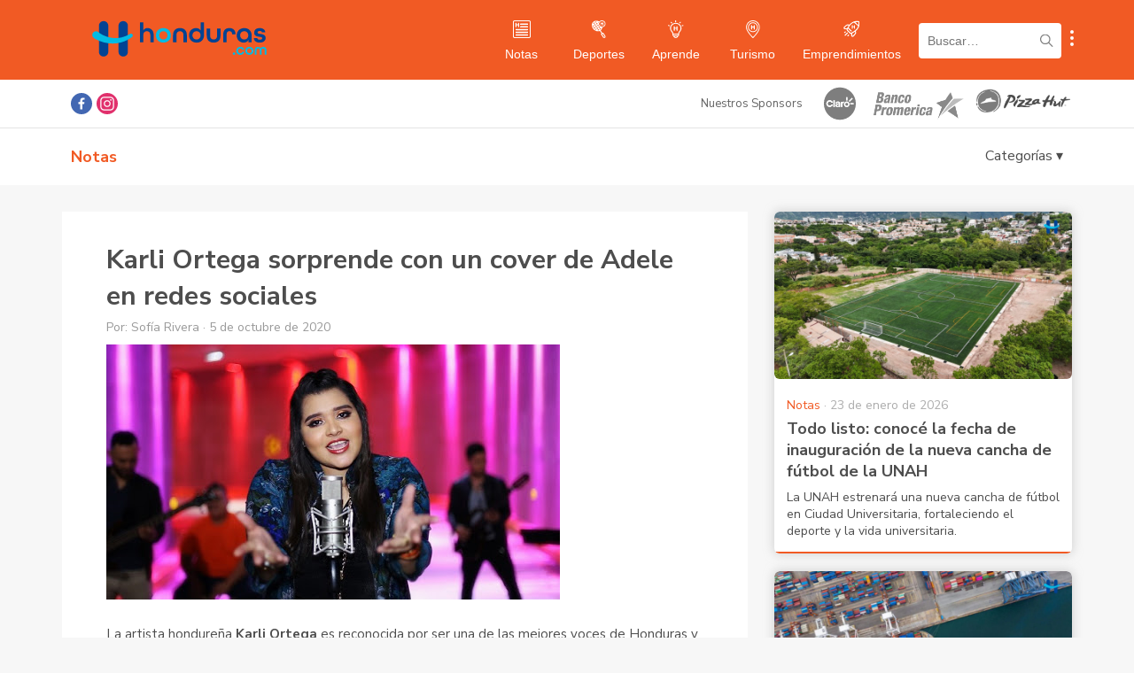

--- FILE ---
content_type: text/html; charset=UTF-8
request_url: https://www.honduras.com/notas/sociedad/karli-ortega-sorprende-con-un-cover-de-adele-en-redes-sociales/
body_size: 59167
content:
<!doctype html>
<html lang="es">
<head>
    <meta charset="UTF-8">
    <meta name="viewport" content="width=device-width, initial-scale=1, maximum-scale=1, user-scalable=0">
    <link rel="profile" href="https://gmpg.org/xfn/11">

    <!-- Google Tag Manager -->
    <script>(function(w,d,s,l,i){w[l]=w[l]||[];w[l].push({'gtm.start':
    new Date().getTime(),event:'gtm.js'});var f=d.getElementsByTagName(s)[0],
    j=d.createElement(s),dl=l!='dataLayer'?'&l='+l:'';j.async=true;j.src=
    'https://www.googletagmanager.com/gtm.js?id='+i+dl;f.parentNode.insertBefore(j,f);
    })(window,document,'script','dataLayer','GTM-WLS9VL9');</script>
    <!-- End Google Tag Manager -->

    <script async src="https://securepubads.g.doubleclick.net/tag/js/gpt.js"></script>
    <script>var googletag = googletag || {}; googletag.cmd = googletag.cmd || []; </script>
    
    <style type="text/css">			.heateorSssInstagramBackground{background:radial-gradient(circle at 30% 107%,#fdf497 0,#fdf497 5%,#fd5949 45%,#d6249f 60%,#285aeb 90%)}
											.heateor_sss_horizontal_sharing .heateorSssSharing,.heateor_sss_standard_follow_icons_container .heateorSssSharing{
							color: #fff;
						border-width: 0px;
			border-style: solid;
			border-color: transparent;
		}
				.heateor_sss_horizontal_sharing .heateorSssTCBackground{
			color:#666;
		}
				.heateor_sss_horizontal_sharing .heateorSssSharing:hover,.heateor_sss_standard_follow_icons_container .heateorSssSharing:hover{
						border-color: transparent;
		}
		.heateor_sss_vertical_sharing .heateorSssSharing,.heateor_sss_floating_follow_icons_container .heateorSssSharing{
							color: #fff;
						border-width: 0px;
			border-style: solid;
			border-color: transparent;
		}
				.heateor_sss_vertical_sharing .heateorSssTCBackground{
			color:#666;
		}
				.heateor_sss_vertical_sharing .heateorSssSharing:hover,.heateor_sss_floating_follow_icons_container .heateorSssSharing:hover{
						border-color: transparent;
		}
		
		@media screen and (max-width:783px) {.heateor_sss_vertical_sharing{display:none!important}}@media screen and (max-width:783px) {.heateor_sss_floating_follow_icons_container{display:none!important}}</style><meta name='robots' content='index, follow, max-image-preview:large, max-snippet:-1, max-video-preview:-1' />

	<!-- This site is optimized with the Yoast SEO plugin v16.9 - https://yoast.com/wordpress/plugins/seo/ -->
	<title>Karli Ortega sorprende con un cover de Adele en redes sociales</title>
	<meta name="description" content="La destacada cantante hondureña Karli Ortega, sorprendió con un cover de Adele en sus redes sociales. A continuación te mostramos este increíble vídeo." />
	<link rel="canonical" href="https://www.honduras.com/notas/sociedad/karli-ortega-sorprende-con-un-cover-de-adele-en-redes-sociales/" />
	<meta property="og:locale" content="es_ES" />
	<meta property="og:type" content="article" />
	<meta property="og:title" content="Cantante hondureña destaca con un cover de Adele en redes sociales (VIDEO)" />
	<meta property="og:description" content="La destacada cantante hondureña Karli Ortega, sorprendió con un cover de Adele en sus redes sociales. A continuación te mostramos este increíble vídeo." />
	<meta property="og:url" content="https://www.honduras.com/notas/sociedad/karli-ortega-sorprende-con-un-cover-de-adele-en-redes-sociales/" />
	<meta property="og:site_name" content="Honduras.com" />
	<meta property="article:publisher" content="https://www.facebook.com/honduras.com/" />
	<meta property="article:published_time" content="2020-10-05T16:41:18+00:00" />
	<meta property="article:modified_time" content="2020-10-05T16:41:20+00:00" />
	<meta property="og:image" content="https://www.honduras.com/wp-content/uploads/2020/10/karli-2.jpg" />
	<meta property="og:image:width" content="512" />
	<meta property="og:image:height" content="288" />
	<meta name="twitter:card" content="summary_large_image" />
	<meta name="twitter:label1" content="Escrito por" />
	<meta name="twitter:data1" content="Sofía Rivera" />
	<meta name="twitter:label2" content="Tiempo de lectura" />
	<meta name="twitter:data2" content="1 minuto" />
	<script type="application/ld+json" class="yoast-schema-graph">{"@context":"https://schema.org","@graph":[{"@type":"Organization","@id":"https://www.honduras.com/#organization","name":"Honduras.com","url":"https://www.honduras.com/","sameAs":["https://www.facebook.com/honduras.com/","https://www.instagram.com/honduras/"],"logo":{"@type":"ImageObject","@id":"https://www.honduras.com/#logo","inLanguage":"es","url":"https://www.honduras.com/wp-content/uploads/2020/07/Logo-Mini-H-Honduras.png","contentUrl":"https://www.honduras.com/wp-content/uploads/2020/07/Logo-Mini-H-Honduras.png","width":178,"height":178,"caption":"Honduras.com"},"image":{"@id":"https://www.honduras.com/#logo"}},{"@type":"WebSite","@id":"https://www.honduras.com/#website","url":"https://www.honduras.com/","name":"Honduras.com","description":"Noticias, Eventos y Actualidad de Honduras","publisher":{"@id":"https://www.honduras.com/#organization"},"potentialAction":[{"@type":"SearchAction","target":{"@type":"EntryPoint","urlTemplate":"https://www.honduras.com/?s={search_term_string}"},"query-input":"required name=search_term_string"}],"inLanguage":"es"},{"@type":"ImageObject","@id":"https://www.honduras.com/notas/sociedad/karli-ortega-sorprende-con-un-cover-de-adele-en-redes-sociales/#primaryimage","inLanguage":"es","url":"https://www.honduras.com/wp-content/uploads/2020/10/karli-2.jpg","contentUrl":"https://www.honduras.com/wp-content/uploads/2020/10/karli-2.jpg","width":512,"height":288},{"@type":"WebPage","@id":"https://www.honduras.com/notas/sociedad/karli-ortega-sorprende-con-un-cover-de-adele-en-redes-sociales/#webpage","url":"https://www.honduras.com/notas/sociedad/karli-ortega-sorprende-con-un-cover-de-adele-en-redes-sociales/","name":"Karli Ortega sorprende con un cover de Adele en redes sociales","isPartOf":{"@id":"https://www.honduras.com/#website"},"primaryImageOfPage":{"@id":"https://www.honduras.com/notas/sociedad/karli-ortega-sorprende-con-un-cover-de-adele-en-redes-sociales/#primaryimage"},"datePublished":"2020-10-05T16:41:18+00:00","dateModified":"2020-10-05T16:41:20+00:00","description":"La destacada cantante hondure\u00f1a Karli Ortega, sorprendi\u00f3 con un cover de Adele en sus redes sociales. A continuaci\u00f3n te mostramos este incre\u00edble v\u00eddeo.","breadcrumb":{"@id":"https://www.honduras.com/notas/sociedad/karli-ortega-sorprende-con-un-cover-de-adele-en-redes-sociales/#breadcrumb"},"inLanguage":"es","potentialAction":[{"@type":"ReadAction","target":["https://www.honduras.com/notas/sociedad/karli-ortega-sorprende-con-un-cover-de-adele-en-redes-sociales/"]}]},{"@type":"BreadcrumbList","@id":"https://www.honduras.com/notas/sociedad/karli-ortega-sorprende-con-un-cover-de-adele-en-redes-sociales/#breadcrumb","itemListElement":[{"@type":"ListItem","position":1,"name":"Home","item":"https://www.honduras.com/"},{"@type":"ListItem","position":2,"name":"Karli Ortega sorprende con un cover de Adele en redes sociales"}]},{"@type":"Article","@id":"https://www.honduras.com/notas/sociedad/karli-ortega-sorprende-con-un-cover-de-adele-en-redes-sociales/#article","isPartOf":{"@id":"https://www.honduras.com/notas/sociedad/karli-ortega-sorprende-con-un-cover-de-adele-en-redes-sociales/#webpage"},"author":{"@id":"https://www.honduras.com/#/schema/person/d25078e945f197f4b233a1b62775afd4"},"headline":"Karli Ortega sorprende con un cover de Adele en redes sociales","datePublished":"2020-10-05T16:41:18+00:00","dateModified":"2020-10-05T16:41:20+00:00","mainEntityOfPage":{"@id":"https://www.honduras.com/notas/sociedad/karli-ortega-sorprende-con-un-cover-de-adele-en-redes-sociales/#webpage"},"wordCount":239,"publisher":{"@id":"https://www.honduras.com/#organization"},"image":{"@id":"https://www.honduras.com/notas/sociedad/karli-ortega-sorprende-con-un-cover-de-adele-en-redes-sociales/#primaryimage"},"thumbnailUrl":"https://www.honduras.com/wp-content/uploads/2020/10/karli-2.jpg","articleSection":["Sociedad"],"inLanguage":"es"},{"@type":"Person","@id":"https://www.honduras.com/#/schema/person/d25078e945f197f4b233a1b62775afd4","name":"Sof\u00eda Rivera","image":{"@type":"ImageObject","@id":"https://www.honduras.com/#personlogo","inLanguage":"es","url":"https://secure.gravatar.com/avatar/c4567830d410466d5471f336ba2b2342?s=96&d=mm&r=g","contentUrl":"https://secure.gravatar.com/avatar/c4567830d410466d5471f336ba2b2342?s=96&d=mm&r=g","caption":"Sof\u00eda Rivera"}}]}</script>
	<!-- / Yoast SEO plugin. -->


<link rel='dns-prefetch' href='//s.w.org' />
<link rel="alternate" type="application/rss+xml" title="Honduras.com &raquo; Feed" href="https://www.honduras.com/feed/" />
<link rel="alternate" type="application/rss+xml" title="Honduras.com &raquo; Feed de los comentarios" href="https://www.honduras.com/comments/feed/" />
		<script>
			window._wpemojiSettings = {"baseUrl":"https:\/\/s.w.org\/images\/core\/emoji\/13.1.0\/72x72\/","ext":".png","svgUrl":"https:\/\/s.w.org\/images\/core\/emoji\/13.1.0\/svg\/","svgExt":".svg","source":{"concatemoji":"https:\/\/www.honduras.com\/wp-includes\/js\/wp-emoji-release.min.js?ver=5.8"}};
			!function(e,a,t){var n,r,o,i=a.createElement("canvas"),p=i.getContext&&i.getContext("2d");function s(e,t){var a=String.fromCharCode;p.clearRect(0,0,i.width,i.height),p.fillText(a.apply(this,e),0,0);e=i.toDataURL();return p.clearRect(0,0,i.width,i.height),p.fillText(a.apply(this,t),0,0),e===i.toDataURL()}function c(e){var t=a.createElement("script");t.src=e,t.defer=t.type="text/javascript",a.getElementsByTagName("head")[0].appendChild(t)}for(o=Array("flag","emoji"),t.supports={everything:!0,everythingExceptFlag:!0},r=0;r<o.length;r++)t.supports[o[r]]=function(e){if(!p||!p.fillText)return!1;switch(p.textBaseline="top",p.font="600 32px Arial",e){case"flag":return s([127987,65039,8205,9895,65039],[127987,65039,8203,9895,65039])?!1:!s([55356,56826,55356,56819],[55356,56826,8203,55356,56819])&&!s([55356,57332,56128,56423,56128,56418,56128,56421,56128,56430,56128,56423,56128,56447],[55356,57332,8203,56128,56423,8203,56128,56418,8203,56128,56421,8203,56128,56430,8203,56128,56423,8203,56128,56447]);case"emoji":return!s([10084,65039,8205,55357,56613],[10084,65039,8203,55357,56613])}return!1}(o[r]),t.supports.everything=t.supports.everything&&t.supports[o[r]],"flag"!==o[r]&&(t.supports.everythingExceptFlag=t.supports.everythingExceptFlag&&t.supports[o[r]]);t.supports.everythingExceptFlag=t.supports.everythingExceptFlag&&!t.supports.flag,t.DOMReady=!1,t.readyCallback=function(){t.DOMReady=!0},t.supports.everything||(n=function(){t.readyCallback()},a.addEventListener?(a.addEventListener("DOMContentLoaded",n,!1),e.addEventListener("load",n,!1)):(e.attachEvent("onload",n),a.attachEvent("onreadystatechange",function(){"complete"===a.readyState&&t.readyCallback()})),(n=t.source||{}).concatemoji?c(n.concatemoji):n.wpemoji&&n.twemoji&&(c(n.twemoji),c(n.wpemoji)))}(window,document,window._wpemojiSettings);
		</script>
		<style>
img.wp-smiley,
img.emoji {
	display: inline !important;
	border: none !important;
	box-shadow: none !important;
	height: 1em !important;
	width: 1em !important;
	margin: 0 .07em !important;
	vertical-align: -0.1em !important;
	background: none !important;
	padding: 0 !important;
}
</style>
	<link rel='stylesheet' id='wp-block-library-css'  href='https://www.honduras.com/wp-includes/css/dist/block-library/style.min.css?ver=5.8' media='all' />
<link rel='stylesheet' id='contact-form-7-css'  href='https://www.honduras.com/wp-content/plugins/contact-form-7/includes/css/styles.css?ver=5.4.2' media='all' />
<link rel='stylesheet' id='honduras-style-css'  href='https://www.honduras.com/wp-content/themes/honduras/style.css?ver=1.0.6' media='all' />
<link rel='stylesheet' id='heateor_sss_frontend_css-css'  href='https://www.honduras.com/wp-content/plugins/sassy-social-share/public/css/sassy-social-share-public.css?ver=3.3.23' media='all' />
<link rel='stylesheet' id='heateor_sss_sharing_default_svg-css'  href='https://www.honduras.com/wp-content/plugins/sassy-social-share/admin/css/sassy-social-share-svg.css?ver=3.3.23' media='all' />
<script src='https://www.honduras.com/wp-includes/js/jquery/jquery.min.js?ver=3.6.0' id='jquery-core-js'></script>
<script src='https://www.honduras.com/wp-includes/js/jquery/jquery-migrate.min.js?ver=3.3.2' id='jquery-migrate-js'></script>
<link rel="https://api.w.org/" href="https://www.honduras.com/wp-json/" /><link rel="alternate" type="application/json" href="https://www.honduras.com/wp-json/wp/v2/posts/7047" /><link rel="EditURI" type="application/rsd+xml" title="RSD" href="https://www.honduras.com/xmlrpc.php?rsd" />
<link rel="wlwmanifest" type="application/wlwmanifest+xml" href="https://www.honduras.com/wp-includes/wlwmanifest.xml" /> 
<meta name="generator" content="WordPress 5.8" />
<link rel='shortlink' href='https://www.honduras.com/?p=7047' />
<link rel="alternate" type="application/json+oembed" href="https://www.honduras.com/wp-json/oembed/1.0/embed?url=https%3A%2F%2Fwww.honduras.com%2Fnotas%2Fsociedad%2Fkarli-ortega-sorprende-con-un-cover-de-adele-en-redes-sociales%2F" />
<link rel="alternate" type="text/xml+oembed" href="https://www.honduras.com/wp-json/oembed/1.0/embed?url=https%3A%2F%2Fwww.honduras.com%2Fnotas%2Fsociedad%2Fkarli-ortega-sorprende-con-un-cover-de-adele-en-redes-sociales%2F&#038;format=xml" />
			<meta property="fb:pages" content="288211034599900" />
			
                <script async src='https://cdn.onesignal.com/sdks/OneSignalSDK.js'></script>
                <script>
                window.OneSignal = window.OneSignal || [];
                OneSignal.push(function() {
                    OneSignal.init({
                    appId: '32cac704-45e1-498d-9987-41a5cd659614',
                    });
                });
                </script>
            
		<script>
			document.documentElement.className = document.documentElement.className.replace( 'no-js', 'js' );
		</script>
				<style>
			.no-js img.lazyload { display: none; }
			figure.wp-block-image img.lazyloading { min-width: 150px; }
							.lazyload, .lazyloading { opacity: 0; }
				.lazyloaded {
					opacity: 1;
					transition: opacity 400ms;
					transition-delay: 0ms;
				}
					</style>
		<link rel="icon" href="https://www.honduras.com/wp-content/uploads/2020/07/cropped-Logo-Mini-H-Honduras-32x32.png" sizes="32x32" />
<link rel="icon" href="https://www.honduras.com/wp-content/uploads/2020/07/cropped-Logo-Mini-H-Honduras-192x192.png" sizes="192x192" />
<link rel="apple-touch-icon" href="https://www.honduras.com/wp-content/uploads/2020/07/cropped-Logo-Mini-H-Honduras-180x180.png" />
<meta name="msapplication-TileImage" content="https://www.honduras.com/wp-content/uploads/2020/07/cropped-Logo-Mini-H-Honduras-270x270.png" />
</head>

<body class="post-template-default single single-post postid-7047 single-format-standard">

<!-- Google Tag Manager (noscript) -->
<noscript><iframe 
height="0" width="0" style="display:none;visibility:hidden" data-src="https://www.googletagmanager.com/ns.html?id=GTM-WLS9VL9" class="lazyload" src="[data-uri]"></iframe></noscript>
<!-- End Google Tag Manager (noscript) -->

<div id="fb-root"></div>
<script async defer crossorigin="anonymous" src="https://connect.facebook.net/en_US/sdk.js#xfbml=1&version=v9.0&appId=1498408237121164&autoLogAppEvents=1" nonce="sH8Yoo55"></script>

<div id="page" class="site">
    <a class="skip-link screen-reader-text" href="#primary">Skip to content</a>

    <header id="masthead" class="site-header post">
        <div class="navbar-mobile">
            <div id="menuButton" class="menu-button">
                <img  alt="menu logo" data-src="https://www.honduras.com/wp-content/themes/honduras/img/menu.svg" class="lazyload" src="[data-uri]"><noscript><img src="https://www.honduras.com/wp-content/themes/honduras/img/menu.svg" alt="menu logo"></noscript>
            </div>
            <div class="navbar-logo">
                <a href="/" title="Ir a portada Honduras.com">
                    <img  alt="Honduras.com logo" data-src="https://www.honduras.com/wp-content/themes/honduras/img/logo-blue.svg" class="lazyload" src="[data-uri]"><noscript><img src="https://www.honduras.com/wp-content/themes/honduras/img/logo-blue.svg" alt="Honduras.com logo"></noscript>
                </a>
            </div>
            <div class="search-button" id="search_mobile">
                <img  alt="search logo" data-src="https://www.honduras.com/wp-content/themes/honduras/img/search.svg" class="lazyload" src="[data-uri]"><noscript><img src="https://www.honduras.com/wp-content/themes/honduras/img/search.svg" alt="search logo"></noscript>
            </div>
            <button class="show-submenu-links mobile">
                <img   alt="submenu" data-src="https://www.honduras.com/wp-content/themes/honduras/img/menu-circles.svg" class="icon lazyload" src="[data-uri]"><noscript><img   alt="submenu" data-src="https://www.honduras.com/wp-content/themes/honduras/img/menu-circles.svg" class="icon lazyload" src="[data-uri]"><noscript><img class="icon" src="https://www.honduras.com/wp-content/themes/honduras/img/menu-circles.svg" alt="submenu"></noscript></noscript>
            </button>
            <div id="search_container">
                <form role="search" method="get" class="search-form" action="/">
                    <input type="search" placeholder="Buscar…" name="s" class="search-input">
                </form>
            </div>
        </div>

        <div class="navbar-desktop">
            <div class="container">
                <div class="navbar-logo">
                    <a href="/" title="Honduras.com">
                        <!-- <a href="/" title="Honduras.com"> -->
                        <img  alt="Honduras.com" data-src="https://www.honduras.com/wp-content/themes/honduras/img/logo-blue.svg" class="lazyload" src="[data-uri]"><noscript><img  alt="Honduras.com" data-src="https://www.honduras.com/wp-content/themes/honduras/img/logo-blue.svg" class="lazyload" src="[data-uri]"><noscript><img src="https://www.honduras.com/wp-content/themes/honduras/img/logo-blue.svg" alt="Honduras.com"></noscript></noscript>
                    </a>
                </div>
                <div class="menu-items">
                    <div class="menu-item notas">
                        <a href="/notas/" title="Ir a Notas">
                            <img   alt="Notas" data-src="https://www.honduras.com/wp-content/themes/honduras/img/notas-white.svg" class="icon lazyload" src="[data-uri]"><noscript><img class="icon" src="https://www.honduras.com/wp-content/themes/honduras/img/notas-white.svg" alt="Notas"></noscript>
                            <div class="text">Notas</div>
                        </a>
                    </div>
                    <div class="menu-item deportes">
                        <a href="/deportes/" title="Ir a Deportes">
                            <img   alt="Deportes" data-src="https://www.honduras.com/wp-content/themes/honduras/img/deportes-white.svg" class="icon lazyload" src="[data-uri]"><noscript><img class="icon" src="https://www.honduras.com/wp-content/themes/honduras/img/deportes-white.svg" alt="Deportes"></noscript>
                            <div class="text">Deportes</div>
                        </a>
                    </div>
                    <div class="menu-item eventos">
                        <!-- <a href="/eventos/" title="Ir a Eventos">
                            <img   alt="Eventos" data-src="https://www.honduras.com/wp-content/themes/honduras/img/eventos-white.svg" class="icon lazyload" src="[data-uri]"><noscript><img class="icon" src="https://www.honduras.com/wp-content/themes/honduras/img/eventos-white.svg" alt="Eventos"></noscript>
                            <div class="text">Eventos</div>
                        </a> -->
                    </div>
                    <div class="menu-item aprende">
                        <a href="/aprende/" title="Ir a Aprende">
                            <img   alt="Aprende" data-src="https://www.honduras.com/wp-content/themes/honduras/img/aprende-white.svg" class="icon lazyload" src="[data-uri]"><noscript><img class="icon" src="https://www.honduras.com/wp-content/themes/honduras/img/aprende-white.svg" alt="Aprende"></noscript>
                            <div class="text">Aprende</div>
                        </a>
                    </div>
                    <div class="menu-item directorio">
                        <!-- <a href="/directorio/" title="Ir a Directorio">
                            <img   alt="Directorio" data-src="https://www.honduras.com/wp-content/themes/honduras/img/directorio-white.svg" class="icon lazyload" src="[data-uri]"><noscript><img class="icon" src="https://www.honduras.com/wp-content/themes/honduras/img/directorio-white.svg" alt="Directorio"></noscript>
                            <div class="text">Directorio</div>
                        </a> -->
                    </div>
                    <div class="menu-item clasificados">
                        <!-- <a href="/clasificados/" title="Ir a Clasificados">
                            <img   alt="Clasificados" data-src="https://www.honduras.com/wp-content/themes/honduras/img/clasificados-white.svg" class="icon lazyload" src="[data-uri]"><noscript><img class="icon" src="https://www.honduras.com/wp-content/themes/honduras/img/clasificados-white.svg" alt="Clasificados"></noscript>
                            <div class="text">Clasificados</div>
                        </a> -->
                    </div>
                    <div class="menu-item turismo">
                        <a href="/guias/" title="Ir a Turismo">
                            <img   alt="Turismo" data-src="https://www.honduras.com/wp-content/themes/honduras/img/turismo-white.svg" class="icon lazyload" src="[data-uri]"><noscript><img class="icon" src="https://www.honduras.com/wp-content/themes/honduras/img/turismo-white.svg" alt="Turismo"></noscript>
                            <div class="text">Turismo</div>
                        </a>
                    </div>
                    <div class="menu-item emprendimientos">
                        <a href="/emprendimientos/" title="Ir a Emprendimientos">
                            <img   alt="Emprendimientos" data-src="https://www.honduras.com/wp-content/themes/honduras/img/emprendimientos-white.svg" class="icon lazyload" src="[data-uri]"><noscript><img class="icon" src="https://www.honduras.com/wp-content/themes/honduras/img/emprendimientos-white.svg" alt="Emprendimientos"></noscript>
                            <div class="text">Emprendimientos</div>
                        </a>
                    </div>
                </div>
                <form role="search" method="get" class="search-form" action="/">
                    <div class="search-container">
                        <input type="search" placeholder="Buscar…" name="s" class="search-input">
                        <img  alt="search logo" data-src="https://www.honduras.com/wp-content/themes/honduras/img/search-black.svg" class="lazyload" src="[data-uri]"><noscript><img src="https://www.honduras.com/wp-content/themes/honduras/img/search-black.svg" alt="search logo"></noscript>
                    </div>
                </form>
                <button class="show-submenu-links mobile">
                    <img   alt="submenu" data-src="https://www.honduras.com/wp-content/themes/honduras/img/menu-circles.svg" class="icon lazyload" src="[data-uri]"><noscript><img   alt="submenu" data-src="https://www.honduras.com/wp-content/themes/honduras/img/menu-circles.svg" class="icon lazyload" src="[data-uri]"><noscript><img class="icon" src="https://www.honduras.com/wp-content/themes/honduras/img/menu-circles.svg" alt="submenu"></noscript></noscript>
                </button>
            </div>
        </div>

        <!-- SUBMENU LINKS CONTENT -->
        <div id="submenu-links">
            <a class="submenu-link" href="https://www.honduras.com/nosotros/" title="Nosotros">Nosotros</a>
            <a class="submenu-link" href="https://www.honduras.com/contacto/" title="Contacto">Contacto</a>
            <a class="submenu-link" href="https://www.honduras.com/politicas-de-privacidad/" title="Políticas de privacidad">Políticas de privacidad</a>
            <a class="submenu-link" href="https://www.honduras.com/terminos-y-condiciones/" title="Términos y Condiciones">Términos y Condiciones</a>
        </div>

        <div class="menu-mobile">
            <div class="header">
                <img  alt="Honduras.com" data-src="https://www.honduras.com/wp-content/themes/honduras/img/logo-blue.svg" class="lazyload" src="[data-uri]"><noscript><img  alt="Honduras.com" data-src="https://www.honduras.com/wp-content/themes/honduras/img/logo-blue.svg" class="lazyload" src="[data-uri]"><noscript><img src="https://www.honduras.com/wp-content/themes/honduras/img/logo-blue.svg" alt="Honduras.com"></noscript></noscript>
                <div id="closeMenu" class="close">
                    <img  alt="Cerrar" data-src="https://www.honduras.com/wp-content/themes/honduras/img/close.svg" class="lazyload" src="[data-uri]"><noscript><img src="https://www.honduras.com/wp-content/themes/honduras/img/close.svg" alt="Cerrar"></noscript>
                </div>
            </div>
            <div class="menu-item">
                <img   alt="Notas" data-src="https://www.honduras.com/wp-content/themes/honduras/img/notas.svg" class="icon lazyload" src="[data-uri]"><noscript><img class="icon" src="https://www.honduras.com/wp-content/themes/honduras/img/notas.svg" alt="Notas"></noscript>
                <a href="/notas/" title="Ir a Notas">Notas</a>
            </div>
            <div class="menu-item">
                <img   alt="Deportes" data-src="https://www.honduras.com/wp-content/themes/honduras/img/deportes.svg" class="icon lazyload" src="[data-uri]"><noscript><img class="icon" src="https://www.honduras.com/wp-content/themes/honduras/img/deportes.svg" alt="Deportes"></noscript>
                <a href="/deportes/" title="Ir a Deportes">Deportes</a>
            </div>
            <!-- <div class="menu-item">
                <img   alt="Eventos" data-src="https://www.honduras.com/wp-content/themes/honduras/img/eventos.svg" class="icon lazyload" src="[data-uri]"><noscript><img class="icon" src="https://www.honduras.com/wp-content/themes/honduras/img/eventos.svg" alt="Eventos"></noscript>
                <a href="/eventos/" title="Ir a Eventos">Eventos</a>
            </div> -->
            <div class="menu-item">
                <img   alt="Aprende" data-src="https://www.honduras.com/wp-content/themes/honduras/img/aprende.svg" class="icon lazyload" src="[data-uri]"><noscript><img class="icon" src="https://www.honduras.com/wp-content/themes/honduras/img/aprende.svg" alt="Aprende"></noscript>
                <a href="/aprende/" title="Ir a Aprende">Aprende</a>
            </div>
            <!-- <div class="menu-item">
                <img   alt="Directorio" data-src="https://www.honduras.com/wp-content/themes/honduras/img/directorio.svg" class="icon lazyload" src="[data-uri]"><noscript><img class="icon" src="https://www.honduras.com/wp-content/themes/honduras/img/directorio.svg" alt="Directorio"></noscript>
                <a href="/directorio/" title="Ir a Directorio">Directorio</a>
            </div> -->
            <!-- <div class="menu-item">
                <img   alt="Clasificados" data-src="https://www.honduras.com/wp-content/themes/honduras/img/clasificados.svg" class="icon lazyload" src="[data-uri]"><noscript><img class="icon" src="https://www.honduras.com/wp-content/themes/honduras/img/clasificados.svg" alt="Clasificados"></noscript>
                <a href="/clasificados/" title="Ir a Clasificados">Clasificados</a>
            </div> -->
            <div class="menu-item">
                <img   alt="Turismo" data-src="https://www.honduras.com/wp-content/themes/honduras/img/turismo.svg" class="icon lazyload" src="[data-uri]"><noscript><img class="icon" src="https://www.honduras.com/wp-content/themes/honduras/img/turismo.svg" alt="Turismo"></noscript>
                <a href="/guias/" title="Ir a Turismo">Turismo</a>
            </div>
            <div class="menu-item">
                <img   alt="Emprendimientos" data-src="https://www.honduras.com/wp-content/themes/honduras/img/emprendimientos.svg" class="icon lazyload" src="[data-uri]"><noscript><img class="icon" src="https://www.honduras.com/wp-content/themes/honduras/img/emprendimientos.svg" alt="Emprendimientos"></noscript>
                <a href="/emprendimientos/" title="Ir a Emprendimientos">Emprendimientos</a>
            </div>
        </div>
        <div id="menuOverlay"></div>
    </header><!-- #masthead -->

    <div class="sponsors-bar">
        <div class="container">
            <div class="social">
                <a class="facebook heateorSssFacebookSvg" title="Ir a Facebook de Honduras.com" href="https://www.facebook.com/honduras.com/" target="_blank" rel="noopener noreferrer"></a>
                <a class="instagram heateorSssInstagramSvg" title="Ir a Instagram de Honduras.com" href="https://www.instagram.com/honduras/" target="_blank" rel="noopener noreferrer"></a>
            </div>
            <div class="sponsors-container">
                <div class="sponsors-title">Nuestros Sponsors</div>
                <a class="sponsor-item" title="Claro" href="https://www.claro.com.hn/personas/" target="_blank">
                    <img  alt="Claro" data-src="https://www.honduras.com/wp-content/themes/honduras/img/sponsors/claro.svg?v=1" class="lazyload" src="[data-uri]"><noscript><img src="https://www.honduras.com/wp-content/themes/honduras/img/sponsors/claro.svg?v=1" alt="Claro"></noscript>
                </a>
                <a class="sponsor-item" title="Banco Promerica" href="https://www.bancopromerica.com/" target="_blank" style="margin-left:10px">
                    <img  alt="Banco Promerica" style="width:110px;" data-src="https://www.honduras.com/wp-content/themes/honduras/img/sponsors/logo-promerica.png" class="lazyload" src="[data-uri]"><noscript><img src="https://www.honduras.com/wp-content/themes/honduras/img/sponsors/logo-promerica.png" alt="Banco Promerica" style="width:110px;"></noscript>
                </a>
                <a class="sponsor-item" title="Pizza Hut" href="https://www.pizzahutonline.hn/" target="_blank" style="margin-left:10px">
                    <img  alt="Pizza Hut" style="height:30px; top:4px; position:relative;" data-src="https://www.honduras.com/wp-content/themes/honduras/img/sponsors/pizza-hut.png?v=1.1" class="lazyload" src="[data-uri]"><noscript><img src="https://www.honduras.com/wp-content/themes/honduras/img/sponsors/pizza-hut.png?v=1.1" alt="Pizza Hut" style="height:30px; top:4px; position:relative;"></noscript>
                </a>
            </div>
        </div>
    </div>
    <div class="subheader">
        <div class="container">
            <div class="title">
                Notas            </div>
            <!-- Categories -->
            <div class="subheader-categories-cont">
                <div id="categories_button">Categorías ▾</div>
            </div>
            <div id="subheader_categories">
                <a href='https://www.honduras.com/notas/cultura/'>Cultura</a><a href='https://www.honduras.com/notas/entretenimiento/'>Entretenimiento</a><a href='https://www.honduras.com/notas/sociedad/'>Sociedad</a><a href='https://www.honduras.com/notas/tecnologia/'>Tecnología</a><a href='https://www.honduras.com/notas/turismo/'>Turismo</a><a href='https://www.honduras.com/notas/vida/'>Vida</a>            </div>
        </div>
    </div>
    <main id="primary" class="site-main">

        <div class="container">

            
<div id="post-wrapper">

    <article id="post-7047" class="single-content post-7047 post type-post status-publish format-standard has-post-thumbnail hentry category-sociedad">
        <header class="entry-header">
            <h1 class="entry-title">Karli Ortega sorprende con un cover de Adele en redes sociales</h1>                <div class="entry-meta">
                    <span class="byline"> Por: <span class="author vcard">Sofía Rivera</span></span> · <span class="posted-on"><time class="entry-date published" datetime="2020-10-05T10:41:18-06:00">5 de octubre de 2020</time><time class="updated" datetime="2020-10-05T10:41:20-06:00">5 de octubre de 2020</time></span>                </div><!-- .entry-meta -->
                    </header><!-- .entry-header -->

        
            <a class="post-thumbnail" href="https://www.honduras.com/notas/sociedad/karli-ortega-sorprende-con-un-cover-de-adele-en-redes-sociales/" aria-hidden="true" tabindex="-1">
                <img width="512" height="288"   alt="Karli Ortega sorprende con un cover de Adele en redes sociales" data-srcset="https://www.honduras.com/wp-content/uploads/2020/10/karli-2.jpg 512w, https://www.honduras.com/wp-content/uploads/2020/10/karli-2-300x169.jpg 300w"  data-src="https://www.honduras.com/wp-content/uploads/2020/10/karli-2.jpg" data-sizes="(max-width: 512px) 100vw, 512px" class="attachment-post-thumbnail size-post-thumbnail wp-post-image lazyload" src="[data-uri]" /><noscript><img width="512" height="288" src="https://www.honduras.com/wp-content/uploads/2020/10/karli-2.jpg" class="attachment-post-thumbnail size-post-thumbnail wp-post-image" alt="Karli Ortega sorprende con un cover de Adele en redes sociales" srcset="https://www.honduras.com/wp-content/uploads/2020/10/karli-2.jpg 512w, https://www.honduras.com/wp-content/uploads/2020/10/karli-2-300x169.jpg 300w" sizes="(max-width: 512px) 100vw, 512px" /></noscript>            </a>

            
                    <!-- /186299052/honduras/Honduras_content_1 -->
            <div id='ad-content-1769277733' style="text-align:center; margin-top:20px;">
                <script>
                    googletag.cmd.push(function() {
                        googletag.defineSlot(
                                '/186299052/honduras/Honduras_content_1', 
                                ['fluid', [300, 250], [728, 90]],
                                'ad-content-1769277733'
                            )
                            .addService(googletag.pubads());
                        googletag.enableServices();
                        googletag.display('ad-content-1769277733');
                    });
                </script>
            </div>
        
        <div class="entry-content">
            
<p>La artista hondureña <strong>Karli Ortega</strong> es reconocida por ser una de las mejores voces de Honduras y ahora sorprendió a sus seguidores de redes sociales con un increíble cover de Adele. ¡Qué macizo!</p>



<h2>Karli Ortega sorprende con un cover de Adele en redes sociales</h2>



<p>Karli Ortega es originaria de <strong>Lima,Cortés, </strong>y es una de las artistas hondureñas más queridas por todos los catrachos. </p>



<div class="wp-block-image"><figure class="aligncenter size-large is-resized"><img  alt="Karli Ortega sorprende con un cover de Adele en sus redes sociales "  width="439" height="439" data-srcset="https://www.honduras.com/wp-content/uploads/2020/10/karli-1.jpeg 768w, https://www.honduras.com/wp-content/uploads/2020/10/karli-1-300x300.jpeg 300w, https://www.honduras.com/wp-content/uploads/2020/10/karli-1-150x150.jpeg 150w"  data-src="https://www.honduras.com/wp-content/uploads/2020/10/karli-1.jpeg" data-sizes="(max-width: 439px) 100vw, 439px" class="wp-image-7052 lazyload" src="[data-uri]" /><noscript><img src="https://www.honduras.com/wp-content/uploads/2020/10/karli-1.jpeg" alt="Karli Ortega sorprende con un cover de Adele en sus redes sociales " class="wp-image-7052" width="439" height="439" srcset="https://www.honduras.com/wp-content/uploads/2020/10/karli-1.jpeg 768w, https://www.honduras.com/wp-content/uploads/2020/10/karli-1-300x300.jpeg 300w, https://www.honduras.com/wp-content/uploads/2020/10/karli-1-150x150.jpeg 150w" sizes="(max-width: 439px) 100vw, 439px" /></noscript></figure></div>



<p>La hondureña ha destacado por sus reconocidas canciones como Me Parece Mentira y Borrón y Cuenta Nueva del género bachata y esta vez brilló con un cover de «Set Fire to the Rain» de la famosa cantante<strong> Adele. </strong></p>



<p>Así mismo, el reconocido <strong>Dj Natty Paz,</strong> acompañó en este cover a la catracha con su batería. </p>



<p>En pocos segundos el vídeo de<strong> Karli Ortega</strong> se volvió popular en las redes sociales, en donde recibió varios elogios al demostrar su potente voz. </p>



<div class="wp-block-image"><figure class="aligncenter size-large is-resized"><img  alt=""  width="520" height="346" data-srcset="https://www.honduras.com/wp-content/uploads/2020/10/karli-3.jpg 823w, https://www.honduras.com/wp-content/uploads/2020/10/karli-3-300x200.jpg 300w, https://www.honduras.com/wp-content/uploads/2020/10/karli-3-768x512.jpg 768w"  data-src="https://www.honduras.com/wp-content/uploads/2020/10/karli-3.jpg" data-sizes="(max-width: 520px) 100vw, 520px" class="wp-image-7054 lazyload" src="[data-uri]" /><noscript><img src="https://www.honduras.com/wp-content/uploads/2020/10/karli-3.jpg" alt="" class="wp-image-7054" width="520" height="346" srcset="https://www.honduras.com/wp-content/uploads/2020/10/karli-3.jpg 823w, https://www.honduras.com/wp-content/uploads/2020/10/karli-3-300x200.jpg 300w, https://www.honduras.com/wp-content/uploads/2020/10/karli-3-768x512.jpg 768w" sizes="(max-width: 520px) 100vw, 520px" /></noscript><figcaption>Foto: RadioHouse</figcaption></figure></div>



<p>«Les comparto esta colaboración que me invitó a realizar <a href="https://www.instagram.com/nattypaz0/">@nattypaz0</a>. Una canción que es un reto vocal porque no es una pieza fácil de interpretar pero es realmente hermosa». Comentó la catracha en su <a href="https://www.instagram.com/tv/CFqdbIpjqHq/?utm_source=ig_embed">Instagram</a>. </p>



<p>Aquí te compartimos este increíble cover de Karli Ortega de la canción de Adele ¡Debemos apoyar el talento de nuestro país! </p>



<figure class="wp-block-embed-instagram wp-block-embed is-type-rich is-provider-instagram"><div class="wp-block-embed__wrapper">
https://www.instagram.com/tv/CFqdbIpjqHq/?utm_source=ig_embed
</div></figure>

            <div class="social-icons">
                <div class="social-icons-title">Compartir</div>
                <div class="heateor_sss_sharing_container heateor_sss_horizontal_sharing" ss-offset="0" heateor-sss-data-href='https://www.honduras.com/notas/sociedad/karli-ortega-sorprende-con-un-cover-de-adele-en-redes-sociales/'><ul class="heateor_sss_sharing_ul"><li class="heateorSssSharingRound"><i style="width:35px;height:35px;border-radius:999px;" alt="Facebook" Title="Facebook" class="heateorSssSharing heateorSssFacebookBackground" onclick='heateorSssPopup("https://www.facebook.com/sharer/sharer.php?u=https%3A%2F%2Fwww.honduras.com%2Fnotas%2Fsociedad%2Fkarli-ortega-sorprende-con-un-cover-de-adele-en-redes-sociales%2F")'><ss style="display:block;border-radius:999px;" class="heateorSssSharingSvg heateorSssFacebookSvg"></ss></i></li><li class="heateorSssSharingRound"><i style="width:35px;height:35px;border-radius:999px;" alt="Twitter" Title="Twitter" class="heateorSssSharing heateorSssTwitterBackground" onclick='heateorSssPopup("http://twitter.com/intent/tweet?text=Karli%20Ortega%20sorprende%20con%20un%20cover%20de%20Adele%20en%20redes%20sociales&url=https%3A%2F%2Fwww.honduras.com%2Fnotas%2Fsociedad%2Fkarli-ortega-sorprende-con-un-cover-de-adele-en-redes-sociales%2F")'><ss style="display:block;border-radius:999px;" class="heateorSssSharingSvg heateorSssTwitterSvg"></ss></i></li><li class="heateorSssSharingRound"><i style="width:35px;height:35px;border-radius:999px;" alt="Whatsapp" Title="Whatsapp" class="heateorSssSharing heateorSssWhatsappBackground" onclick='heateorSssPopup("https://web.whatsapp.com/send?text=Karli%20Ortega%20sorprende%20con%20un%20cover%20de%20Adele%20en%20redes%20sociales https%3A%2F%2Fwww.honduras.com%2Fnotas%2Fsociedad%2Fkarli-ortega-sorprende-con-un-cover-de-adele-en-redes-sociales%2F")'><ss style="display:block" class="heateorSssSharingSvg heateorSssWhatsappSvg"></ss></i></li><li class="heateorSssSharingRound"><i style="width:35px;height:35px;border-radius:999px;" alt="Linkedin" Title="Linkedin" class="heateorSssSharing heateorSssLinkedinBackground" onclick='heateorSssPopup("http://www.linkedin.com/shareArticle?mini=true&url=https%3A%2F%2Fwww.honduras.com%2Fnotas%2Fsociedad%2Fkarli-ortega-sorprende-con-un-cover-de-adele-en-redes-sociales%2F&title=Karli%20Ortega%20sorprende%20con%20un%20cover%20de%20Adele%20en%20redes%20sociales")'><ss style="display:block;border-radius:999px;" class="heateorSssSharingSvg heateorSssLinkedinSvg"></ss></i></li><li class="heateorSssSharingRound"><i style="width:35px;height:35px;border-radius:999px;" alt="Pinterest" Title="Pinterest" class="heateorSssSharing heateorSssPinterestBackground" onclick="javascript:void( (function() {var e=document.createElement('script' );e.setAttribute('type','text/javascript' );e.setAttribute('charset','UTF-8' );e.setAttribute('src','//assets.pinterest.com/js/pinmarklet.js?r='+Math.random()*99999999);document.body.appendChild(e)})());"><ss style="display:block;border-radius:999px;" class="heateorSssSharingSvg heateorSssPinterestSvg"></ss></i></li><li class="heateorSssSharingRound"><i style="width:35px;height:35px;border-radius:999px;" title="More" alt="More" class="heateorSssSharing heateorSssMoreBackground" onclick="heateorSssMoreSharingPopup(this, 'https://www.honduras.com/notas/sociedad/karli-ortega-sorprende-con-un-cover-de-adele-en-redes-sociales/', 'Karli%20Ortega%20sorprende%20con%20un%20cover%20de%20Adele%20en%20redes%20sociales', '' )" ><ss style="display:block" class="heateorSssSharingSvg heateorSssMoreSvg"></ss></i></li></ul><div class="heateorSssClear"></div></div>            </div>

        </div><!-- .entry-content -->

                
        
    </article><!-- #post-7047 -->

    
<aside id="secondary" class="widget-area">

    
    
    <div class="related-posts">

                    <!-- /186299052/honduras/Honduras_sidebar_1 -->
            <div id='ad-sidebar-1769277733' style="text-align:center; margin-top:20px;">
                <script>
                    googletag.cmd.push(function() {
                        googletag.defineSlot('/186299052/honduras/Honduras_sidebar_1', [[300, 600], 'fluid', [300, 250]], 'ad-sidebar-1769277733')
                            .addService(googletag.pubads());
                        googletag.enableServices();
                        googletag.display('ad-sidebar-1769277733');
                    });
                </script>
            </div> 
<article id="post-71084" class="card-post card-post-extra-class post-71084 post type-post status-publish format-standard has-post-thumbnail hentry category-sociedad">

    <header class="entry-header">

        
            <a class="post-thumbnail" href="https://www.honduras.com/notas/sociedad/todo-listo-conoce-la-fecha-de-inauguracion-de-la-nueva-cancha-de-futbol-de-la-unah/" aria-hidden="true" tabindex="-1">
                <img width="1920" height="1080"   alt="Todo listo: conocé la fecha de inauguración de la nueva cancha de fútbol de la UNAH" data-srcset="https://www.honduras.com/wp-content/uploads/2026/01/Honduras.com-2026-01-23T222714.743.jpg 1920w, https://www.honduras.com/wp-content/uploads/2026/01/Honduras.com-2026-01-23T222714.743-300x169.jpg 300w, https://www.honduras.com/wp-content/uploads/2026/01/Honduras.com-2026-01-23T222714.743-1024x576.jpg 1024w, https://www.honduras.com/wp-content/uploads/2026/01/Honduras.com-2026-01-23T222714.743-768x432.jpg 768w, https://www.honduras.com/wp-content/uploads/2026/01/Honduras.com-2026-01-23T222714.743-1536x864.jpg 1536w, https://www.honduras.com/wp-content/uploads/2026/01/Honduras.com-2026-01-23T222714.743-800x450.jpg 800w"  data-src="https://www.honduras.com/wp-content/uploads/2026/01/Honduras.com-2026-01-23T222714.743.jpg" data-sizes="(max-width: 1920px) 100vw, 1920px" class="attachment-post-thumbnail size-post-thumbnail wp-post-image lazyload" src="[data-uri]" /><noscript><img width="1920" height="1080" src="https://www.honduras.com/wp-content/uploads/2026/01/Honduras.com-2026-01-23T222714.743.jpg" class="attachment-post-thumbnail size-post-thumbnail wp-post-image" alt="Todo listo: conocé la fecha de inauguración de la nueva cancha de fútbol de la UNAH" srcset="https://www.honduras.com/wp-content/uploads/2026/01/Honduras.com-2026-01-23T222714.743.jpg 1920w, https://www.honduras.com/wp-content/uploads/2026/01/Honduras.com-2026-01-23T222714.743-300x169.jpg 300w, https://www.honduras.com/wp-content/uploads/2026/01/Honduras.com-2026-01-23T222714.743-1024x576.jpg 1024w, https://www.honduras.com/wp-content/uploads/2026/01/Honduras.com-2026-01-23T222714.743-768x432.jpg 768w, https://www.honduras.com/wp-content/uploads/2026/01/Honduras.com-2026-01-23T222714.743-1536x864.jpg 1536w, https://www.honduras.com/wp-content/uploads/2026/01/Honduras.com-2026-01-23T222714.743-800x450.jpg 800w" sizes="(max-width: 1920px) 100vw, 1920px" /></noscript>            </a>

            
    </header><!-- .entry-header -->

    <div class="entry-content">

        <div class="entry-meta">
            <span class="section">Notas</span> · <span class="posted-on"><time class="entry-date published" datetime="2026-01-23T22:30:49-06:00">23 de enero de 2026</time><time class="updated" datetime="2026-01-23T22:31:48-06:00">23 de enero de 2026</time></span>        </div><!-- .entry-meta -->

        <h2 class="entry-title"><a href="https://www.honduras.com/notas/sociedad/todo-listo-conoce-la-fecha-de-inauguracion-de-la-nueva-cancha-de-futbol-de-la-unah/" rel="bookmark">Todo listo: conocé la fecha de inauguración de la nueva cancha de fútbol de la UNAH</a></h2>
        <div class="excerpt"><p>La UNAH estrenará una nueva cancha de fútbol en Ciudad Universitaria, fortaleciendo el deporte y la vida universitaria.</p>
 </div>
        <!-- // wp_link_pages(
        //     array(
        //         'before' => '<div class="page-links">' . esc_html__( 'Pages:', 'honduras' ),
        //         'after'  => '</div>',
        //     )
        // ); -->
    </div><!-- .entry-content -->

</article><!-- #post-71084 -->

<article id="post-71081" class="card-post card-post-extra-class post-71081 post type-post status-publish format-standard has-post-thumbnail hentry category-sociedad">

    <header class="entry-header">

        
            <a class="post-thumbnail" href="https://www.honduras.com/notas/sociedad/honduras-alcanza-record-historico-de-exportaciones-y-consolida-su-liderazgo-regional/" aria-hidden="true" tabindex="-1">
                <img width="1920" height="1080"   alt="Honduras alcanza récord histórico de exportaciones y consolida su liderazgo regional" data-srcset="https://www.honduras.com/wp-content/uploads/2026/01/Honduras.com-2026-01-22T214604.144.jpg 1920w, https://www.honduras.com/wp-content/uploads/2026/01/Honduras.com-2026-01-22T214604.144-300x169.jpg 300w, https://www.honduras.com/wp-content/uploads/2026/01/Honduras.com-2026-01-22T214604.144-1024x576.jpg 1024w, https://www.honduras.com/wp-content/uploads/2026/01/Honduras.com-2026-01-22T214604.144-768x432.jpg 768w, https://www.honduras.com/wp-content/uploads/2026/01/Honduras.com-2026-01-22T214604.144-1536x864.jpg 1536w, https://www.honduras.com/wp-content/uploads/2026/01/Honduras.com-2026-01-22T214604.144-800x450.jpg 800w"  data-src="https://www.honduras.com/wp-content/uploads/2026/01/Honduras.com-2026-01-22T214604.144.jpg" data-sizes="(max-width: 1920px) 100vw, 1920px" class="attachment-post-thumbnail size-post-thumbnail wp-post-image lazyload" src="[data-uri]" /><noscript><img width="1920" height="1080" src="https://www.honduras.com/wp-content/uploads/2026/01/Honduras.com-2026-01-22T214604.144.jpg" class="attachment-post-thumbnail size-post-thumbnail wp-post-image" alt="Honduras alcanza récord histórico de exportaciones y consolida su liderazgo regional" srcset="https://www.honduras.com/wp-content/uploads/2026/01/Honduras.com-2026-01-22T214604.144.jpg 1920w, https://www.honduras.com/wp-content/uploads/2026/01/Honduras.com-2026-01-22T214604.144-300x169.jpg 300w, https://www.honduras.com/wp-content/uploads/2026/01/Honduras.com-2026-01-22T214604.144-1024x576.jpg 1024w, https://www.honduras.com/wp-content/uploads/2026/01/Honduras.com-2026-01-22T214604.144-768x432.jpg 768w, https://www.honduras.com/wp-content/uploads/2026/01/Honduras.com-2026-01-22T214604.144-1536x864.jpg 1536w, https://www.honduras.com/wp-content/uploads/2026/01/Honduras.com-2026-01-22T214604.144-800x450.jpg 800w" sizes="(max-width: 1920px) 100vw, 1920px" /></noscript>            </a>

            
    </header><!-- .entry-header -->

    <div class="entry-content">

        <div class="entry-meta">
            <span class="section">Notas</span> · <span class="posted-on"><time class="entry-date published" datetime="2026-01-22T21:48:48-06:00">22 de enero de 2026</time><time class="updated" datetime="2026-01-22T21:48:49-06:00">22 de enero de 2026</time></span>        </div><!-- .entry-meta -->

        <h2 class="entry-title"><a href="https://www.honduras.com/notas/sociedad/honduras-alcanza-record-historico-de-exportaciones-y-consolida-su-liderazgo-regional/" rel="bookmark">Honduras alcanza récord histórico de exportaciones y consolida su liderazgo regional</a></h2>
        <div class="excerpt"><p>Honduras alcanza récord histórico de exportaciones mientras El Salvador registra crecimiento sostenido</p>
 </div>
        <!-- // wp_link_pages(
        //     array(
        //         'before' => '<div class="page-links">' . esc_html__( 'Pages:', 'honduras' ),
        //         'after'  => '</div>',
        //     )
        // ); -->
    </div><!-- .entry-content -->

</article><!-- #post-71081 -->
    </div>

    <div class="fb-page" data-href="https://www.facebook.com/honduras.com/" hide_cta="true" data-tabs="timeline" data-width="" data-height="" data-small-header="false" data-adapt-container-width="true" data-hide-cover="false" data-show-facepile="true"><blockquote cite="https://www.facebook.com/honduras.com/" class="fb-xfbml-parse-ignore"><a href="https://www.facebook.com/honduras.com/">Honduras.com</a></blockquote></div>

</aside><!-- #secondary -->
</div>

        </div>

    </main><!-- #main -->


    <footer id="footer-hn" class="site-footer">
        <div class="container">
            <div class="row">
                <div class="left">
                    <div class="logo-container">
                        <a href="/" title="Ir a portada Honduras.com">
                        <img   alt="Honduras.com logo" data-src="https://www.honduras.com/wp-content/themes/honduras/img/logo-blue.svg" class="footer-logo lazyload" src="[data-uri]"><noscript><img class="footer-logo" src="https://www.honduras.com/wp-content/themes/honduras/img/logo-blue.svg" alt="Honduras.com logo"></noscript>
                    </a>
                    </div>
                    <div class="footer-links">
                        <a class="submenu-link" href="https://www.honduras.com/nosotros/" title="Nosotros">Nosotros</a> |
                        <a class="submenu-link" href="https://www.honduras.com/contacto/" title="Contacto">Contacto</a> |
                        <a class="submenu-link" href="https://www.honduras.com/politicas-de-privacidad/" title="Políticas de privacidad">Políticas de privacidad</a> |
                        <a class="submenu-link" href="https://www.honduras.com/terminos-y-condiciones/" title="Términos y Condiciones">Términos y Condiciones</a>
                    </div>
                </div>
                <div class="right">
                    <div class="social-title">Síguenos en:</div>
                    <div class="socials">
                        <div class="heateor_sss_follow_icons_container"><ul class="heateor_sss_follow_ul"><li class="heateorSssSharingRound"><i style="width:32px;height:32px;" alt="Facebook" title="Facebook" class="heateorSssSharing heateorSssFacebookBackground"><a target="_blank" aria-label="Facebook" href="https://www.facebook.com/honduras.com" rel="noopener"><ss style="display:block" class="heateorSssSharingSvg heateorSssFacebookSvg"></ss></a></i></li><li class="heateorSssSharingRound"><i style="width:32px;height:32px;" alt="Instagram" title="Instagram" class="heateorSssSharing heateorSssInstagramBackground"><a target="_blank" aria-label="Instagram" href="https://www.instagram.com/honduras/" rel="noopener"><ss style="display:block" class="heateorSssSharingSvg heateorSssInstagramSvg"></ss></a></i></li></ul><div style="clear:both"></div></div>                    </div>
                    <div class="app-download">
                        <a style="width: 213px;" class="mb-10" href="https://play.google.com/store/apps/details?id=com.honduras.app">
                            <img style="height: 42px;"  alt="Descargar en google play" data-src="https://www.honduras.com/wp-content/themes/honduras/img/google-play.png" class="lazyload" src="[data-uri]"><noscript><img style="height: 42px;" src="https://www.honduras.com/wp-content/themes/honduras/img/google-play.png" alt="Descargar en google play"></noscript>
                        </a>
                        <a style="width: 213px;" class="mb-10" href="https://apps.apple.com/gt/app/honduras-com/id1562577959">
                            <img style="height: 42px;"  alt="Descargar en App Store" data-src="https://www.honduras.com/wp-content/themes/honduras/img/app-store.png" class="lazyload" src="[data-uri]"><noscript><img style="height: 42px;" src="https://www.honduras.com/wp-content/themes/honduras/img/app-store.png" alt="Descargar en App Store"></noscript>
                        </a>
                    </div>
                </div>
            </div>
        </div>
    </footer>
</div>

<script src="https://www.honduras.com/wp-content/themes/honduras/js/masonry.pkgd.min.js"></script>
<script src='https://www.honduras.com/wp-includes/js/dist/vendor/regenerator-runtime.min.js?ver=0.13.7' id='regenerator-runtime-js'></script>
<script src='https://www.honduras.com/wp-includes/js/dist/vendor/wp-polyfill.min.js?ver=3.15.0' id='wp-polyfill-js'></script>
<script id='contact-form-7-js-extra'>
var wpcf7 = {"api":{"root":"https:\/\/www.honduras.com\/wp-json\/","namespace":"contact-form-7\/v1"}};
</script>
<script src='https://www.honduras.com/wp-content/plugins/contact-form-7/includes/js/index.js?ver=5.4.2' id='contact-form-7-js'></script>
<script src='https://www.honduras.com/wp-content/themes/honduras/js/navigation.js?ver=1.0.6' id='honduras-navigation-js'></script>
<script id='heateor_sss_sharing_js-js-before'>
function heateorSssLoadEvent(e) {var t=window.onload;if (typeof window.onload!="function") {window.onload=e}else{window.onload=function() {t();e()}}};	var heateorSssSharingAjaxUrl = 'https://www.honduras.com/wp-admin/admin-ajax.php', heateorSssCloseIconPath = 'https://www.honduras.com/wp-content/plugins/sassy-social-share/public/../images/close.png', heateorSssPluginIconPath = 'https://www.honduras.com/wp-content/plugins/sassy-social-share/public/../images/logo.png', heateorSssHorizontalSharingCountEnable = 0, heateorSssVerticalSharingCountEnable = 0, heateorSssSharingOffset = -10; var heateorSssMobileStickySharingEnabled = 0;var heateorSssCopyLinkMessage = "Enlace copiado.";var heateorSssUrlCountFetched = [], heateorSssSharesText = 'Compartidos', heateorSssShareText = 'Compartir';function heateorSssPopup(e) {window.open(e,"popUpWindow","height=400,width=600,left=400,top=100,resizable,scrollbars,toolbar=0,personalbar=0,menubar=no,location=no,directories=no,status")};var heateorSssWhatsappShareAPI = "web";
</script>
<script src='https://www.honduras.com/wp-content/plugins/sassy-social-share/public/js/sassy-social-share-public.js?ver=3.3.23' id='heateor_sss_sharing_js-js'></script>
<script src='https://www.honduras.com/wp-content/plugins/wp-smushit/app/assets/js/smush-lazy-load-native.min.js?ver=3.8.8' id='smush-lazy-load-js'></script>
<script src='https://www.honduras.com/wp-includes/js/wp-embed.min.js?ver=5.8' id='wp-embed-js'></script>

</body>
</html>


--- FILE ---
content_type: text/html; charset=utf-8
request_url: https://www.google.com/recaptcha/api2/aframe
body_size: 267
content:
<!DOCTYPE HTML><html><head><meta http-equiv="content-type" content="text/html; charset=UTF-8"></head><body><script nonce="3kwz83vy6iaqLYJNCmlXYw">/** Anti-fraud and anti-abuse applications only. See google.com/recaptcha */ try{var clients={'sodar':'https://pagead2.googlesyndication.com/pagead/sodar?'};window.addEventListener("message",function(a){try{if(a.source===window.parent){var b=JSON.parse(a.data);var c=clients[b['id']];if(c){var d=document.createElement('img');d.src=c+b['params']+'&rc='+(localStorage.getItem("rc::a")?sessionStorage.getItem("rc::b"):"");window.document.body.appendChild(d);sessionStorage.setItem("rc::e",parseInt(sessionStorage.getItem("rc::e")||0)+1);localStorage.setItem("rc::h",'1769277737087');}}}catch(b){}});window.parent.postMessage("_grecaptcha_ready", "*");}catch(b){}</script></body></html>